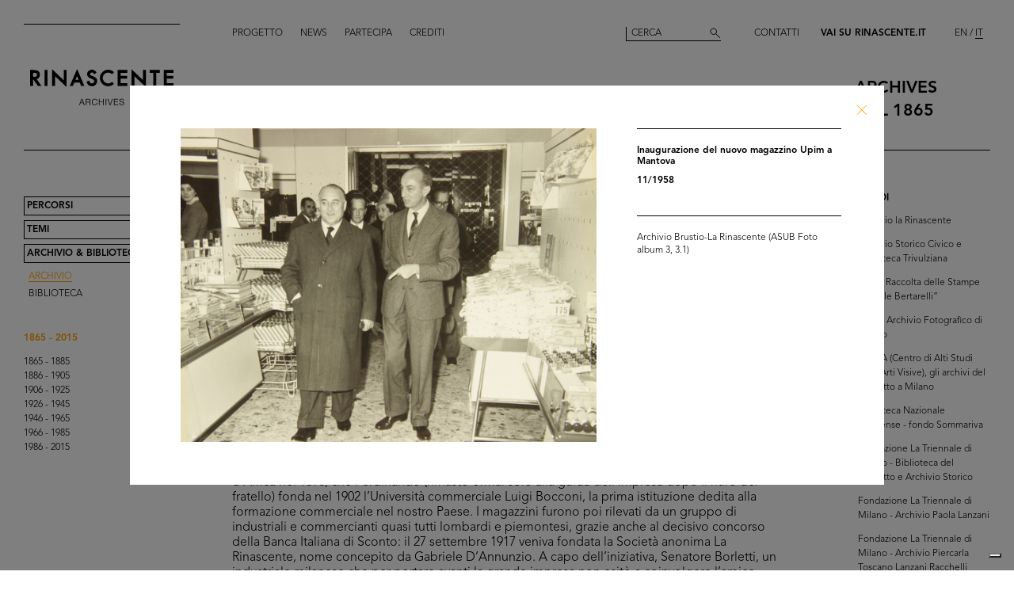

--- FILE ---
content_type: text/html; charset=utf-8
request_url: https://archives.rinascente.it/it/funds/archivio_brustio-la_rinascente?item=1755&page=10
body_size: 12960
content:
<!DOCTYPE html>
<html class="no-js" lang="it" xml:lang="it">
  <head>
    <meta charset="utf-8">
    <!-- Pinch-to-zoom locked to avoid glitches in PDF viewer -->
    <meta name="viewport" content="initial-scale=1,user-scalable=0,maximum-scale=1,width=device-width" />
    <meta http-equiv="x-ua-compatible" content="ie=edge">

    <title>Rinascente Archives</title>
    <meta name="description" content="Archivio Brustio-La Rinascente - Università Commerciale Luigi Bocconi ">

    <meta property="og:url" content="https://archives.rinascente.it/it/funds/archivio_brustio-la_rinascente?item=1755&amp;page=10">
    <meta property="og:type" content="website">
    <meta property="og:title" content="laRinascente Archives">
    <meta property="og:image" content="">

    <meta name="action-cable-url" content="/cable" />

    <link rel="apple-touch-icon" href="">
    <link rel="icon" href="">
    <link rel="stylesheet" href="/assets/application-805f6ab4021b3b935a7164943c85cdac0155640ad3341d2a4b35b162da8f89c9.css" media="all" data-turbo-track="true" />

    <!--
      Check out this issue https://github.com/hotwired/turbo/issues/18
      and the notes in application.coffee to see why we are importing turbo and js-cookie like this here
    -->
    <script type="module">
      import * as Turbo from 'https://unpkg.com/@hotwired/turbo@8.0.12/dist/turbo.es2017-esm.js';
      // window.Turbo = Turbo; -- automatically when importing Turbo
      window.Turbo.config.drive.progressBarDelay = 500;
    </script>
    <script type="module">
      import * as _ from 'https://unpkg.com/js-cookie@3.0.5/dist/js.cookie.min.js';
      // It should define a global variable named "Cookie"
    </script>


    <script type="module">
      import * as Turbo from 'https://unpkg.com/@hotwired/turbo@8.0.12/dist/turbo.es2017-esm.js';
      // window.Turbo = Turbo; -- automatically when importing Turbo
      window.Turbo.config.drive.progressBarDelay = 500
    </script>

    <script src="/assets/application-91fd2b455b79c411f5ce4eb35ec7e5e7325438c6c19575795927e3631db9c378.js" data-turbo-track="true"></script>


    <!-- Iubenda -->
      <script type="text/javascript">
        var _iub = _iub || [];
        _iub.csConfiguration = {"cookiePolicyInOtherWindow":true,"askConsentAtCookiePolicyUpdate":true,"floatingPreferencesButtonDisplay":"bottom-right","lang":"it","perPurposeConsent":true,"siteId":3659536,"cookiePolicyId":84647919,"i18n":{"it":{"banner":{"dynamic":{"body":"Il nostro sito utilizza cookie, compresi cookie analitici e di profilazione, al fine di raccogliere informazioni statistiche e per garantirti un’esperienza su misura. Puoi gestire le tue preferenze o accettare tutti i cookie. Scegliendo \"Continua senza consenso\" in alto a destra rifiuti tutti i cookie opzionali. Per maggiori informazioni consulta la nostra %{cookie_policy_link}."}}}},"cookiePolicyUrl":"https://www.rinascente.it/it/legalarea/cookies_policy", "banner":{ "acceptButtonCaptionColor":"#000000","acceptButtonColor":"#FFFFFF","acceptButtonDisplay":true,"closeButtonDisplay":false,"continueWithoutAcceptingButtonCaptionColor":"#696969","continueWithoutAcceptingButtonColor":"#000000","continueWithoutAcceptingButtonDisplay":true,"customizeButtonColor":"#000000","customizeButtonDisplay":true,"explicitWithdrawal":true,"fontSizeBody":"12px","listPurposes":true,"position":"float-bottom-left","showTitle":false,"acceptButtonCaption":"Accetta tutti","continueWithoutAcceptingButtonCaption":"Continua senza consenso","customizeButtonCaption":"Gestisci cookies" }};
      </script>
    <script type="text/javascript" src="https://cs.iubenda.com/autoblocking/3659536.js"></script>
    <script type="text/javascript" src="//cdn.iubenda.com/cs/iubenda_cs.js" charset="UTF-8" async></script>
  </head>

  <body class="funds show">

    <!-- <div class="wip-popup" data-alert="banner" data-alert-remember="wip">
      <div class="wip-popup-content">
        <strong>Rinascente e la sua storia.</strong><br>
Stiamo ricostruendo la storia di Rinascente attraverso immagini, testi e documenti. Questo portale sarà continuamente arricchito con i materiali che nel corso del tempo reperiremo.
        <div class="wip-popup-message-ok" data-alert="ok">
          entra nel portale
        </div>
      </div>
    </div> -->

    <div style="display: none" class="alert" data-alert="banners-container">
      <!--[if lte IE 9]>
      <div class="alert-message alert-message-browserupgrade" data-alert="banner">
        You are using an <strong>outdated</strong> browser. Please <a href="http://browsehappy.com/">upgrade your browser</a> to improve your experience.
      </div>
      <![endif]-->

      <div class="alert-message" data-alert="banner" data-alert-remember="cookies">
        Questo sito utilizza i cookie tecnici e di terze parti per la raccolta di statistica aggregata. per maggiori informazioni consultate la nostra politica dei cookies. <a target="_blank" href="/cookie_policy/it.pdf">Ulteriori informazioni</a>
        <div class="alert-message-ok" data-alert="ok">
          ok
        </div>
      </div>
    </div>

    <header class="header " role="banner" data-target="header">
  
  <div class="header-divider ">
    <div class="header-divider-inner"></div>
  </div>
  
  <div class="header-logo ">
      <a href="/it"><img src="/assets/static_pages/logo-desktop-cdd30bb983f234282538cfa5907c94a70fc81cd3e113441a03ebc9569bfc8aa2.svg" /></a>
  </div>

  <nav class="header-pages-nav" role="navigation">
    <ul>
      <li><a href="/it/about">Progetto</a></li>
      <li><a href="/it/articles">News</a></li>
      <li><a href="/it/items/new">Partecipa</a></li>
      <li><a href="/it/credits">Crediti</a></li>
    </ul>
  </nav>

  <div class="header-search ">
    <form action="/it/search" accept-charset="UTF-8" method="get">
        <input type="search" name="q[generic]" id="q_generic" value="" placeholder="Cerca" />
        <button name="button" type="submit" class="header-search-button"></button>
</form>    
  </div>
  
  <div class="header-contact">
    <a class="header-contact-link" data-action="open-contact-modal" href="#">Contatti</a>&nbsp;&nbsp;
    <a class="header-contact-link header-contact-link-rinascente" target="_blank" href="https://www.rinascente.it/it/">Vai su Rinascente.it</a>

    <nav class="header-lang-switch " role="navigation">
      <ul>
        <li><a href="/en/funds/archivio_brustio-la_rinascente?item=1755&amp;page=10">EN</a></li>
        <li><a class="active" aria-current="page" href="/it/funds/archivio_brustio-la_rinascente?item=1755&amp;page=10">IT</a></li>
      </ul>
    </nav>

    <div class="header-subtitle">
      archives<br> <!-- 1865 — 2015 -->
      dal 1865
    </div>
  </div>

</header>

<header class="header-mobile">
  <div class="header-mobile-actions">
    <div class="header-mobile-actions-nav-toggle"> 
      <div class="header-mobile-actions-nav-toggle-icon" data-target="mobile-nav-toggle">
        <span>toggle menu</span>
      </div>
    </div>

    <div class="header-mobile-actions-logo">
      <a href="/it"><img src="/assets/static_pages/logo-white-a438f2430a1d7ac29f3fc17daa323e3246ff83308c0b0c8e030cb00b3e6e3b9e.svg" /></a>
      <div class="header-mobile-actions-logo-subtitle">
         <a class="active" aria-current="page" href="/it">archives dal 1865</a>
      </div>
    </div>
  
    <nav class="header-mobile-actions-lang-switch" role="navigation">
      <ul>
        <li><a href="/en/funds/archivio_brustio-la_rinascente?item=1755&amp;page=10">EN</a></li>
        <li><a class="active" aria-current="page" href="/it/funds/archivio_brustio-la_rinascente?item=1755&amp;page=10">IT</a></li>
      </ul>
    </nav>
  </div>
</header>

<nav class="mobile-nav" data-target="mobile-nav">
  <div class="mobile-nav-search">
    <form action="/it/search" accept-charset="UTF-8" method="get">
        <input type="search" name="q[generic]" id="q_generic" value="" placeholder="Cerca" />
        <button name="button" type="submit" class="mobile-nav-search-button"></button>
</form>  </div>
  <nav class="mobile-nav-pages" role="navigation">
    <ul>
      <li><a href="/it/about">Progetto</a></li>
      <li><a href="/it/articles">News</a></li>
      <li><a href="/it/items/new">Partecipa</a></li>
      <li><a href="/it/credits">Crediti</a></li>
      <li><a href="#" data-action="open-contact-modal">Contatti</a></li>
      <li><a target="_blank" href="https://www.rinascente.it/it/">Vai su Rinascente.it</a></li>
    </ul>
  </nav>
</nav>

    <main class="main" role="main" data-target="main">
      
<nav class="site-nav " data-target="main-nav" role="navigation">
  <ul class="site-nav-list">
    <li class="site-nav-list-item"><a href="/it/paths">Percorsi</a>
<ul class="site-nav-sub-list ">
    <li class="site-nav-sub-list-item"><a href="/it/paths/la-rinascente-1865-2017-storia-del-grande-magazzino">la Rinascente 1865-2017: la Storia del Grande Magazzino</a></li>
    <li class="site-nav-sub-list-item"><a href="/it/paths/la-rinascente-prima-della-rinascente">La Rinascente prima della Rinascente</a></li>
      <li class="site-nav-sub-list-item"><a href="#rinascente-ieri-oggi-domani">La Rinascente. Ieri, oggi e domani</a></li>
    <li class="site-nav-sub-list-item"><a href="/it/paths/house-organ">CINQUANT’ANNI  DI STORIA DE LA RINASCENTE NELLE PAGINE DEL SUO HOUSE ORGAN</a></li>
    <li class="site-nav-sub-list-item"><a href="/it/paths/i-manifesti-rinascente">I manifesti Rinascente</a></li>
    <li class="site-nav-sub-list-item"><a href="/it/paths/bozzetto-tra-arte-e-pubblicita">Il bozzetto tra arte e pubblicità</a></li>
    <li class="site-nav-sub-list-item"><a href="/it/paths/gli-anni-d-oro-1954-1957">Gli anni d’Oro 1954-1957</a></li>
    <li class="site-nav-sub-list-item"><a href="/it/paths/il-centro-design-rinascente">Il centro design de la Rinascente</a></li>
    <li class="site-nav-sub-list-item"><a href="/it/paths/graphic-design-and-visual-communication">Grafica e comunicazione visiva lR</a></li>
    <li class="site-nav-sub-list-item"><a href="/it/paths/il-disegno-e-di-moda">Il disegno è di moda</a></li>
    <li class="site-nav-sub-list-item"><a href="/it/paths/150-anni-di-moda-in-rinascente">150 anni di moda in Rinascente</a></li>
    <li class="site-nav-sub-list-item"><a href="/it/paths/le-sfilate-lr">Le sfilate lR</a></li>
    <li class="site-nav-sub-list-item"><a href="/it/paths/grandi-manifestazioni-lr">Grandi manifestazioni lR</a></li>
    <li class="site-nav-sub-list-item"><a href="/it/paths/allestimenti-interni">Allestimenti interni</a></li>
    <li class="site-nav-sub-list-item"><a href="/it/paths/allestimenti-esterni">Allestimenti esterni e di vetrine</a></li>
    <li class="site-nav-sub-list-item"><a href="/it/paths/la-rinascente-e-donna">la Rinascente è donna! </a></li>
    <li class="site-nav-sub-list-item"><a href="/it/paths/le-vendite-speciali-lr">Le vendite speciali lR</a></li>
    <li class="site-nav-sub-list-item"><a href="/it/paths/rinascente-roma-piazza-fiume">la Rinascente Roma Piazza Fiume</a></li>
    <li class="site-nav-sub-list-item"><a href="/it/paths/una-vita-tra-moda-e-design">1931-2021 Una vita tra moda e design</a></li>
</ul>
</li>
    <li class="site-nav-list-item"><a href="/it/themes">Temi</a>
<ul class="site-nav-sub-list ">
  <li class="site-nav-sub-list-item"><a href="/it/themes/all">Tutti</a></li>

      <li class="site-nav-sub-list-item"><a href="/it/themes/persone">Persone</a></li>
      <li class="site-nav-sub-list-item"><a href="/it/themes/luoghi">Luoghi</a></li>
      <li class="site-nav-sub-list-item"><a href="/it/themes/eventi">Eventi</a></li>
      <li class="site-nav-sub-list-item"><a href="/it/themes/fashion">Moda</a></li>
      <li class="site-nav-sub-list-item"><a href="/it/themes/design">Design</a></li>
      <li class="site-nav-sub-list-item"><a href="/it/themes/graphic-design">Comunicazione</a></li>
</ul>
</li>
    <li class="site-nav-list-item"><a class="active" aria-current="page" href="/it/funds">Archivio &amp; Biblioteca</a>
<ul class="site-nav-sub-list is-expanded">
  <li class="site-nav-sub-list-item">
    <a class="active" aria-current="page" href="/it/funds">Archivio</a>
  </li>
  <li class="site-nav-sub-list-item">
    <a href="/it/funds?house_organ=true">Biblioteca</a>
  </li>
</ul>
</li>
  </ul>


    <ul class="site-nav-list site-nav-list-years">
      <li class="themes-nav-item"><a class="active" aria-current="page" href="/it/funds/archivio_brustio-la_rinascente">1865 - 2015</a></li>
        <li class="themes-nav-item">
          <a class="empty_year" href="/it/funds/archivio_brustio-la_rinascente?year_in=1865-1885">1865 - 1885</a>
        </li>
        <li class="themes-nav-item">
          <a class="empty_year" href="/it/funds/archivio_brustio-la_rinascente?year_in=1886-1905">1886 - 1905</a>
        </li>
        <li class="themes-nav-item">
          <a class="empty_year" href="/it/funds/archivio_brustio-la_rinascente?year_in=1906-1925">1906 - 1925</a>
        </li>
        <li class="themes-nav-item">
          <a class="empty_year" href="/it/funds/archivio_brustio-la_rinascente?year_in=1926-1945">1926 - 1945</a>
        </li>
        <li class="themes-nav-item">
          <a href="/it/funds/archivio_brustio-la_rinascente?year_in=1946-1965">1946 - 1965</a>
        </li>
        <li class="themes-nav-item">
          <a class="empty_year" href="/it/funds/archivio_brustio-la_rinascente?year_in=1966-1985">1966 - 1985</a>
        </li>
        <li class="themes-nav-item">
          <a class="empty_year" href="/it/funds/archivio_brustio-la_rinascente?year_in=1986-2015">1986 - 2015</a>
        </li>
    </ul>

</nav>



<section class="funds-items">
  <h1 class="funds-items-title">Archivio Brustio-La Rinascente - Università Commerciale Luigi Bocconi </h1>
  <h2 class="funds-items-intro">L’Archivio Brustio-La Rinascente raccoglie le carte della famiglia Brustio dal 1917 al 1971: la denominazione del fondo è dovuta al fatto che la maggior parte dei documenti si riferisce proprio al grande magazzino, dove i Brustio ricoprirono ruoli importanti, da amministratore delegato a presidente.<br>Il fondo è stato depositato all’Istituto di Storia Economica (ISE) dell’Università commerciale Luigi Bocconi da Cesare Brustio, al fine di porlo a disposizione degli studiosi; dichiarato di notevole interesse storico il 16 giugno 1997, è stato infine donato all’Università Bocconi, nel novembre 2015, ed è attualmente conservato presso la Biblioteca e Archivi Bocconi che ne ha curato il ricondizionamento.<br><br>Il legame storico tra l’Ateneo e la Rinascente risale all’inizio del secolo scorso.<br>Nel 1865 Ferdinando e Luigi Bocconi avevano aperto una bottega in via Santa Radegonda a Milano, i Magazzini Fratelli Bocconi, il primo emporio italiano di abiti confezionati. L’impresa ebbe un grande successo e portò all’apertura di nuove sedi in altre città e al trasferimento in Piazza del Duomo. Già nel 1877 i fratelli affittarono l’Hotel Confortable, che ribattezzato “Aux Villes d’Italie” (poi trasformato in “Alle città d’Italia”), rappresenta la prima sede di un grande magazzino italiano. È per onorare la memoria del primogenito Luigi jr. caduto nella guerra d’Africa nel 1896, che Ferdinando (rimasto ormai solo alla guida dell’impresa dopo il ritiro del fratello) fonda nel 1902 l’Università commerciale Luigi Bocconi, la prima istituzione dedita alla formazione commerciale nel nostro Paese. I magazzini furono poi rilevati da un gruppo di industriali e commercianti quasi tutti lombardi e piemontesi, grazie anche al decisivo concorso della Banca Italiana di Sconto: il 27 settembre 1917 veniva fondata la Società anonima La Rinascente, nome concepito da Gabriele D’Annunzio. A capo dell’iniziativa, Senatore Borletti, un industriale milanese che per portare avanti la grande impresa non esitò a coinvolgere l’amico fraterno, oltre che cognato, Umberto Brustio, il quale sarà presto nominato amministratore delegato. Di qui, la storia di una famiglia che guidò la crescita del grande magazzino, accompagnandolo all’apice del suo successo.<br><br>L’Archivio Brustio-La Rinascente si compone di un repertorio documentale e di una raccolta di materiale fotografico, dei quali si presenta qui una significativa selezione. Le carte comprendono corrispondenza varia, pubblicazioni e verbali d’azienda con bilanci, relazioni e resoconti di viaggi, articoli di giornale.<br>Si conservano poi album fotografici che testimoniano gli eventi significativi de la Rinascente, come la mostra dedicata al Giappone allestita nella sede di Piazza Duomo nel 1956, o il viaggio di lavoro fatto alla fine del 1948 negli Stati Uniti d’America; immagini che si accompagnano a note, disegni e descrizioni dei grandi magazzini visitati in numerose città. E ancora, fotografie di incontri, riunioni e assemblee, inaugurazioni e manifestazioni ufficiali di vario tipo; fra queste, gli scatti che ritraggono la bandiera fatta realizzare negli anni Cinquanta sul modello della bandiera americana per celebrare il numero delle filiali aperte.<br><br>© Archivio Archivio Brustio-La Rinascente, tutti i diritti riservati.</h2>

      <ul class="funds-items-categories">
        <li class="funds-items-categories-item is-active"><a href="/it/funds/archivio_brustio-la_rinascente?page=10">Tutti i contenuti</a></a></li>

              <li class="funds-items-categories-item "><a href="/it/funds/archivio_brustio-la_rinascente?category_scope=35&amp;page=10">Foto Album</a></li>
              <li class="funds-items-categories-item "><a href="/it/funds/archivio_brustio-la_rinascente?category_scope=36&amp;page=10">Repertorio documentale</a></li>
      </ul>

    <div class="funds-item">
  <a href="/it/funds/archivio_brustio-la_rinascente?item=1747&amp;page=10">
      <div class="funds-item-image" data-target="funds-item-image" title="Saluto al Presidente Umberto Brustio, al Circolo" style="background-image: url('https://rinascente-archives-production.s3.eu-south-1.amazonaws.com/items/images/7f039d4a5c5b8182a797d06904e4e058742807a5/small.jpg?X-Amz-Algorithm=AWS4-HMAC-SHA256&amp;X-Amz-Credential=AKIAZY4W7JWWYOSA6ANZ%2F20260121%2Feu-south-1%2Fs3%2Faws4_request&amp;X-Amz-Date=20260121T111534Z&amp;X-Amz-Expires=600&amp;X-Amz-SignedHeaders=host&amp;X-Amz-Signature=a2cfea7431966a1ed7bce2af626454f05652a748acd2b81bacc847f2b0b824c9')"></div>
</a>  <section class="funds-item-content">
    <div class="funds-item-content-body">
      <h3 class="funds-item-content-body-title">
        <a href="/it/funds/archivio_brustio-la_rinascente?item=1747&amp;page=10">


                <!-- Author must be shown before than name -->
                    <p class="item-modal-author">
                      
                    </p>
                Saluto al Presidente Umberto Brustio, al Circolo

            <br>
            12/5/1957<br>
            </h3>
</a>        <p class="funds-item-content-body-description">
          
        </p>
        </div>

    <aside class="funds-item-content-aside">
      <div class="funds-item-content-aside-info">
            <!--<p>Milano</p>-->
            <!--<p>Archivio Brustio-La Rinascente - Università Commerciale Luigi Bocconi </p>-->
        <!-- shared info -->
        <p>Archivio Brustio-La Rinascente (ASUB Foto album 3, 3.1)</p>
      </div>


      <span class="funds-item-content-aside-readmore"><a class="read-more" href="/it/funds/archivio_brustio-la_rinascente?item=1747&amp;page=10">Ingrandisci</a></span>
    </aside>
  </section>
</div>

    <div class="funds-item">
  <a href="/it/funds/archivio_brustio-la_rinascente?item=2548&amp;page=10">
      <div class="funds-item-image" data-target="funds-item-image" title="Saluto al Presidente Umberto Brustio, al Circolo" style="background-image: url('https://rinascente-archives-production.s3.eu-south-1.amazonaws.com/items/images/5ba8ab9e0593d98135dbfd7917b46b076b063211/small.jpg?X-Amz-Algorithm=AWS4-HMAC-SHA256&amp;X-Amz-Credential=AKIAZY4W7JWWYOSA6ANZ%2F20260121%2Feu-south-1%2Fs3%2Faws4_request&amp;X-Amz-Date=20260121T111534Z&amp;X-Amz-Expires=600&amp;X-Amz-SignedHeaders=host&amp;X-Amz-Signature=e4d913ba14b672e23decb1b32101a2504c59fe79d390998dfd87d37b61487c58')"></div>
</a>  <section class="funds-item-content">
    <div class="funds-item-content-body">
      <h3 class="funds-item-content-body-title">
        <a href="/it/funds/archivio_brustio-la_rinascente?item=2548&amp;page=10">


                <!-- Author must be shown before than name -->
                    <p class="item-modal-author">
                      
                    </p>
                Saluto al Presidente Umberto Brustio, al Circolo

            <br>
            12/5/1957<br>
            </h3>
</a>        <p class="funds-item-content-body-description">
          
        </p>
        </div>

    <aside class="funds-item-content-aside">
      <div class="funds-item-content-aside-info">
            <!--<p>Milano</p>-->
            <!--<p>Archivio Brustio-La Rinascente - Università Commerciale Luigi Bocconi </p>-->
        <!-- shared info -->
        <p>Archivio Brustio-La Rinascente (ASUB Foto album 3, 3.1)</p>
      </div>


      <span class="funds-item-content-aside-readmore"><a class="read-more" href="/it/funds/archivio_brustio-la_rinascente?item=2548&amp;page=10">Ingrandisci</a></span>
    </aside>
  </section>
</div>

    <div class="funds-item">
  <a href="/it/funds/archivio_brustio-la_rinascente?item=2549&amp;page=10">
      <div class="funds-item-image" data-target="funds-item-image" title="Incontro al Circolo, saluto al Presidente Umberto Brustio" style="background-image: url('https://rinascente-archives-production.s3.eu-south-1.amazonaws.com/items/images/ea1afddc3f766969ecc8df4e159fd389092354e6/small.jpg?X-Amz-Algorithm=AWS4-HMAC-SHA256&amp;X-Amz-Credential=AKIAZY4W7JWWYOSA6ANZ%2F20260121%2Feu-south-1%2Fs3%2Faws4_request&amp;X-Amz-Date=20260121T111534Z&amp;X-Amz-Expires=600&amp;X-Amz-SignedHeaders=host&amp;X-Amz-Signature=fc579aad29995dea247e9fbb21454a635424ff62045b4fdaf1c8a61660620aaf')"></div>
</a>  <section class="funds-item-content">
    <div class="funds-item-content-body">
      <h3 class="funds-item-content-body-title">
        <a href="/it/funds/archivio_brustio-la_rinascente?item=2549&amp;page=10">


                <!-- Author must be shown before than name -->
                    <p class="item-modal-author">
                      
                    </p>
                Incontro al Circolo, saluto al Presidente Umberto Brustio

            <br>
            12/5/1957<br>
            </h3>
</a>        <p class="funds-item-content-body-description">
          
        </p>
        </div>

    <aside class="funds-item-content-aside">
      <div class="funds-item-content-aside-info">
            <!--<p>Milano</p>-->
            <!--<p>Archivio Brustio-La Rinascente - Università Commerciale Luigi Bocconi </p>-->
        <!-- shared info -->
        <p>Archivio Brustio-La Rinascente (ASUB Foto album 3, 3.1)</p>
      </div>


      <span class="funds-item-content-aside-readmore"><a class="read-more" href="/it/funds/archivio_brustio-la_rinascente?item=2549&amp;page=10">Ingrandisci</a></span>
    </aside>
  </section>
</div>

    <div class="funds-item">
  <a href="/it/funds/archivio_brustio-la_rinascente?item=1749&amp;page=10">
      <div class="funds-item-image" data-target="funds-item-image" title="Saluto al Presidente Umberto Brustio, al Circolo" style="background-image: url('https://rinascente-archives-production.s3.eu-south-1.amazonaws.com/items/images/5e7a2679a286f974e93fdec7dcdd5f3859c86037/small.jpg?X-Amz-Algorithm=AWS4-HMAC-SHA256&amp;X-Amz-Credential=AKIAZY4W7JWWYOSA6ANZ%2F20260121%2Feu-south-1%2Fs3%2Faws4_request&amp;X-Amz-Date=20260121T111534Z&amp;X-Amz-Expires=600&amp;X-Amz-SignedHeaders=host&amp;X-Amz-Signature=bb21b87f5f171754ea386034b033b2386cb4ce3e478de91a2a232b488566802a')"></div>
</a>  <section class="funds-item-content">
    <div class="funds-item-content-body">
      <h3 class="funds-item-content-body-title">
        <a href="/it/funds/archivio_brustio-la_rinascente?item=1749&amp;page=10">


                <!-- Author must be shown before than name -->
                    <p class="item-modal-author">
                      
                    </p>
                Saluto al Presidente Umberto Brustio, al Circolo

            <br>
            12/5/1957<br>
            </h3>
</a>        <p class="funds-item-content-body-description">
          
        </p>
        </div>

    <aside class="funds-item-content-aside">
      <div class="funds-item-content-aside-info">
            <!--<p>Milano</p>-->
            <!--<p>Archivio Brustio-La Rinascente - Università Commerciale Luigi Bocconi </p>-->
        <!-- shared info -->
        <p>Archivio Brustio-La Rinascente (ASUB Foto album 3, 3.1)</p>
      </div>


      <span class="funds-item-content-aside-readmore"><a class="read-more" href="/it/funds/archivio_brustio-la_rinascente?item=1749&amp;page=10">Ingrandisci</a></span>
    </aside>
  </section>
</div>

    <div class="funds-item">
  <a href="/it/funds/archivio_brustio-la_rinascente?item=1748&amp;page=10">
      <div class="funds-item-image" data-target="funds-item-image" title="Saluto al Presidente Umberto Brustio, al Circolo" style="background-image: url('https://rinascente-archives-production.s3.eu-south-1.amazonaws.com/items/images/4df30166274dbdc0dfe457bbb5db353d8b43b2a4/small.jpg?X-Amz-Algorithm=AWS4-HMAC-SHA256&amp;X-Amz-Credential=AKIAZY4W7JWWYOSA6ANZ%2F20260121%2Feu-south-1%2Fs3%2Faws4_request&amp;X-Amz-Date=20260121T111534Z&amp;X-Amz-Expires=600&amp;X-Amz-SignedHeaders=host&amp;X-Amz-Signature=cf7fb2ca9fc1a0a0fd9b0d8bb4ca62959501d3a049e5dece41c29ae30e0f34f8')"></div>
</a>  <section class="funds-item-content">
    <div class="funds-item-content-body">
      <h3 class="funds-item-content-body-title">
        <a href="/it/funds/archivio_brustio-la_rinascente?item=1748&amp;page=10">


                <!-- Author must be shown before than name -->
                    <p class="item-modal-author">
                      
                    </p>
                Saluto al Presidente Umberto Brustio, al Circolo

            <br>
            12/5/1957<br>
            </h3>
</a>        <p class="funds-item-content-body-description">
          
        </p>
        </div>

    <aside class="funds-item-content-aside">
      <div class="funds-item-content-aside-info">
            <!--<p>Milano</p>-->
            <!--<p>Archivio Brustio-La Rinascente - Università Commerciale Luigi Bocconi </p>-->
        <!-- shared info -->
        <p>Archivio Brustio-La Rinascente (ASUB Foto album 3, 3.1)</p>
      </div>


      <span class="funds-item-content-aside-readmore"><a class="read-more" href="/it/funds/archivio_brustio-la_rinascente?item=1748&amp;page=10">Ingrandisci</a></span>
    </aside>
  </section>
</div>

    <div class="funds-item">
  <a href="/it/funds/archivio_brustio-la_rinascente?item=2550&amp;page=10">
      <div class="funds-item-image" data-target="funds-item-image" title="Incontro al Circolo, saluto al Presidente Umberto Brustio" style="background-image: url('https://rinascente-archives-production.s3.eu-south-1.amazonaws.com/items/images/4e576bc8c511546c68b1e5bebf1ceb3186525851/small.jpg?X-Amz-Algorithm=AWS4-HMAC-SHA256&amp;X-Amz-Credential=AKIAZY4W7JWWYOSA6ANZ%2F20260121%2Feu-south-1%2Fs3%2Faws4_request&amp;X-Amz-Date=20260121T111534Z&amp;X-Amz-Expires=600&amp;X-Amz-SignedHeaders=host&amp;X-Amz-Signature=5af15016e8fcc32f026b5b34a2d9a9c4a5a3cb5c0e63f6777729f2ea0e5b37b1')"></div>
</a>  <section class="funds-item-content">
    <div class="funds-item-content-body">
      <h3 class="funds-item-content-body-title">
        <a href="/it/funds/archivio_brustio-la_rinascente?item=2550&amp;page=10">


                <!-- Author must be shown before than name -->
                    <p class="item-modal-author">
                      
                    </p>
                Incontro al Circolo, saluto al Presidente Umberto Brustio

            <br>
            12/5/1957<br>
            </h3>
</a>        <p class="funds-item-content-body-description">
          
        </p>
        </div>

    <aside class="funds-item-content-aside">
      <div class="funds-item-content-aside-info">
            <!--<p>Milano</p>-->
            <!--<p>Archivio Brustio-La Rinascente - Università Commerciale Luigi Bocconi </p>-->
        <!-- shared info -->
        <p>Archivio Brustio-La Rinascente (ASUB Foto album 3, 3.1)</p>
      </div>


      <span class="funds-item-content-aside-readmore"><a class="read-more" href="/it/funds/archivio_brustio-la_rinascente?item=2550&amp;page=10">Ingrandisci</a></span>
    </aside>
  </section>
</div>

    <div class="funds-item">
  <a href="/it/funds/archivio_brustio-la_rinascente?item=2551&amp;page=10">
      <div class="funds-item-image" data-target="funds-item-image" title="Incontro al Circolo, saluto al Presidente Umberto Brustio" style="background-image: url('https://rinascente-archives-production.s3.eu-south-1.amazonaws.com/items/images/5cca27c812f63b72db996a1d448416babf78705e/small.jpg?X-Amz-Algorithm=AWS4-HMAC-SHA256&amp;X-Amz-Credential=AKIAZY4W7JWWYOSA6ANZ%2F20260121%2Feu-south-1%2Fs3%2Faws4_request&amp;X-Amz-Date=20260121T111534Z&amp;X-Amz-Expires=600&amp;X-Amz-SignedHeaders=host&amp;X-Amz-Signature=fb452d2e34be7707699b2f3ea2b043115c9bc08d82699f1cbe05f97cfdba6c4a')"></div>
</a>  <section class="funds-item-content">
    <div class="funds-item-content-body">
      <h3 class="funds-item-content-body-title">
        <a href="/it/funds/archivio_brustio-la_rinascente?item=2551&amp;page=10">


                <!-- Author must be shown before than name -->
                    <p class="item-modal-author">
                      
                    </p>
                Incontro al Circolo, saluto al Presidente Umberto Brustio

            <br>
            12/5/1957<br>
            </h3>
</a>        <p class="funds-item-content-body-description">
          
        </p>
        </div>

    <aside class="funds-item-content-aside">
      <div class="funds-item-content-aside-info">
            <!--<p>Milano</p>-->
            <!--<p>Archivio Brustio-La Rinascente - Università Commerciale Luigi Bocconi </p>-->
        <!-- shared info -->
        <p>Archivio Brustio-La Rinascente (ASUB Foto album 4, 4.2)</p>
      </div>


      <span class="funds-item-content-aside-readmore"><a class="read-more" href="/it/funds/archivio_brustio-la_rinascente?item=2551&amp;page=10">Ingrandisci</a></span>
    </aside>
  </section>
</div>

    <div class="funds-item">
  <a href="/it/funds/archivio_brustio-la_rinascente?item=2552&amp;page=10">
      <div class="funds-item-image" data-target="funds-item-image" title="Incontro al Circolo, saluto al Presidente Umberto Brustio" style="background-image: url('https://rinascente-archives-production.s3.eu-south-1.amazonaws.com/items/images/2a00ae4a347e03e9364ce565f9b1374bff8620d2/small.jpg?X-Amz-Algorithm=AWS4-HMAC-SHA256&amp;X-Amz-Credential=AKIAZY4W7JWWYOSA6ANZ%2F20260121%2Feu-south-1%2Fs3%2Faws4_request&amp;X-Amz-Date=20260121T111534Z&amp;X-Amz-Expires=600&amp;X-Amz-SignedHeaders=host&amp;X-Amz-Signature=fda1e71a61d59a989d2162af3ec9592350295c2aec6fa36b16adf64b268f85c0')"></div>
</a>  <section class="funds-item-content">
    <div class="funds-item-content-body">
      <h3 class="funds-item-content-body-title">
        <a href="/it/funds/archivio_brustio-la_rinascente?item=2552&amp;page=10">


                <!-- Author must be shown before than name -->
                    <p class="item-modal-author">
                      
                    </p>
                Incontro al Circolo, saluto al Presidente Umberto Brustio

            <br>
            12/5/1957<br>
            </h3>
</a>        <p class="funds-item-content-body-description">
          
        </p>
        </div>

    <aside class="funds-item-content-aside">
      <div class="funds-item-content-aside-info">
            <!--<p>Milano</p>-->
            <!--<p>Archivio Brustio-La Rinascente - Università Commerciale Luigi Bocconi </p>-->
        <!-- shared info -->
        <p>Archivio Brustio-La Rinascente (ASUB Foto album 4, 4.2)</p>
      </div>


      <span class="funds-item-content-aside-readmore"><a class="read-more" href="/it/funds/archivio_brustio-la_rinascente?item=2552&amp;page=10">Ingrandisci</a></span>
    </aside>
  </section>
</div>

    <div class="funds-item">
  <a href="/it/funds/archivio_brustio-la_rinascente?item=2720&amp;page=10">
      <div class="funds-item-image" data-target="funds-item-image" title="[Comunicazione ai Dirigenti e a tutto il Personale dell&#39;Azienda della nomina del Sig. Cesare Brustio a Vice Presidente della Società]" style="background-image: url('https://rinascente-archives-production.s3.eu-south-1.amazonaws.com/items/images/828e9f63197d45eadd1adc47ed28b0b8b5754c6d/small.jpg?X-Amz-Algorithm=AWS4-HMAC-SHA256&amp;X-Amz-Credential=AKIAZY4W7JWWYOSA6ANZ%2F20260121%2Feu-south-1%2Fs3%2Faws4_request&amp;X-Amz-Date=20260121T111534Z&amp;X-Amz-Expires=600&amp;X-Amz-SignedHeaders=host&amp;X-Amz-Signature=e87719b2b727c673860ea568aed83f4b52a48e293a6b0faeaab3b2234c1e4b73')"></div>
</a>  <section class="funds-item-content">
    <div class="funds-item-content-body">
      <h3 class="funds-item-content-body-title">
        <a href="/it/funds/archivio_brustio-la_rinascente?item=2720&amp;page=10">


                <!-- Name must be shown before than author -->
                <p class="item-modal-author">
                  [Comunicazione ai Dirigenti e a tutto il Personale dell'Azienda della nomina del Sig. Cesare Brustio a Vice President...
                </p>
                    Presidente Dott. Aldo Borletti


            <br>
            14/5/1957<br>
            </h3>
</a>        <p class="funds-item-content-body-description">
          Lettera dattiloscritta
        </p>
        </div>

    <aside class="funds-item-content-aside">
      <div class="funds-item-content-aside-info">
            <!--<p>Milano</p>-->
            <!--<p>Archivio Brustio-La Rinascente - Università Commerciale Luigi Bocconi </p>-->
        <!-- shared info -->
        <p>Archivio Brustio-La Rinascente [ASUB Faldone 4, fasc. IX, doc. 11.32]</p>
      </div>

        <p>Sfoglia PDF</p>

      <span class="funds-item-content-aside-readmore"><a class="read-more" href="/it/funds/archivio_brustio-la_rinascente?item=2720&amp;page=10">Ingrandisci</a></span>
    </aside>
  </section>
</div>

    <div class="funds-item">
  <a href="/it/funds/archivio_brustio-la_rinascente?item=2792&amp;page=10">
      <div class="funds-item-image" data-target="funds-item-image" title="La Rinascente, in &#39;The Financial Times&#39;" style="background-image: url('https://rinascente-archives-production.s3.eu-south-1.amazonaws.com/items/images/3d6cfa17184eb5df49e76fd1b41fd92fd33d0c11/small.jpg?X-Amz-Algorithm=AWS4-HMAC-SHA256&amp;X-Amz-Credential=AKIAZY4W7JWWYOSA6ANZ%2F20260121%2Feu-south-1%2Fs3%2Faws4_request&amp;X-Amz-Date=20260121T111534Z&amp;X-Amz-Expires=600&amp;X-Amz-SignedHeaders=host&amp;X-Amz-Signature=d99660350957fe14ef05bc3d8202b45dce6b28414b16fbcabf0f87e6d1748374')"></div>
</a>  <section class="funds-item-content">
    <div class="funds-item-content-body">
      <h3 class="funds-item-content-body-title">
        <a href="/it/funds/archivio_brustio-la_rinascente?item=2792&amp;page=10">


                <!-- Author must be shown before than name -->
                    <p class="item-modal-author">
                      
                    </p>
                La Rinascente, in "The Financial Times"

            <br>
            30/5/1957<br>
            </h3>
</a>        <p class="funds-item-content-body-description">
          Articolo di giornale
        </p>
        </div>

    <aside class="funds-item-content-aside">
      <div class="funds-item-content-aside-info">
            <!--<p></p>-->
            <!--<p>Archivio Brustio-La Rinascente - Università Commerciale Luigi Bocconi </p>-->
        <!-- shared info -->
        <p>Archivio Brustio-La Rinascente [ASUB Faldone 8, fasc. XV, doc. 6]</p>
      </div>

        <p>Sfoglia PDF</p>

      <span class="funds-item-content-aside-readmore"><a class="read-more" href="/it/funds/archivio_brustio-la_rinascente?item=2792&amp;page=10">Ingrandisci</a></span>
    </aside>
  </section>
</div>

    <div class="funds-item">
  <a href="/it/funds/archivio_brustio-la_rinascente?item=1718&amp;page=10">
      <div class="funds-item-image" data-target="funds-item-image" title="Viaggio in Germania" style="background-image: url('https://rinascente-archives-production.s3.eu-south-1.amazonaws.com/items/images/1d2b0c963d99b552bd45044c083256b7fa082197/small.jpg?X-Amz-Algorithm=AWS4-HMAC-SHA256&amp;X-Amz-Credential=AKIAZY4W7JWWYOSA6ANZ%2F20260121%2Feu-south-1%2Fs3%2Faws4_request&amp;X-Amz-Date=20260121T111534Z&amp;X-Amz-Expires=600&amp;X-Amz-SignedHeaders=host&amp;X-Amz-Signature=bf88a59b917154851756b12b290420dbe517ee52e24cbe205affc8a62233b251')"></div>
</a>  <section class="funds-item-content">
    <div class="funds-item-content-body">
      <h3 class="funds-item-content-body-title">
        <a href="/it/funds/archivio_brustio-la_rinascente?item=1718&amp;page=10">


                <!-- Author must be shown before than name -->
                    <p class="item-modal-author">
                      
                    </p>
                Viaggio in Germania

            <br>
            6/1957<br>
            </h3>
</a>        <p class="funds-item-content-body-description">
          
        </p>
        </div>

    <aside class="funds-item-content-aside">
      <div class="funds-item-content-aside-info">
            <!--<p></p>-->
            <!--<p>Archivio Brustio-La Rinascente - Università Commerciale Luigi Bocconi </p>-->
        <!-- shared info -->
        <p>Archivio Brustio-La Rinascente (ASUB Foto album 2, 2.3)</p>
      </div>


      <span class="funds-item-content-aside-readmore"><a class="read-more" href="/it/funds/archivio_brustio-la_rinascente?item=1718&amp;page=10">Ingrandisci</a></span>
    </aside>
  </section>
</div>

    <div class="funds-item">
  <a href="/it/funds/archivio_brustio-la_rinascente?item=1719&amp;page=10">
      <div class="funds-item-image" data-target="funds-item-image" title="Viaggio in Germania" style="background-image: url('https://rinascente-archives-production.s3.eu-south-1.amazonaws.com/items/images/e2c059320ee9210d5be7124fde9af28e62ae488b/small.jpg?X-Amz-Algorithm=AWS4-HMAC-SHA256&amp;X-Amz-Credential=AKIAZY4W7JWWYOSA6ANZ%2F20260121%2Feu-south-1%2Fs3%2Faws4_request&amp;X-Amz-Date=20260121T111534Z&amp;X-Amz-Expires=600&amp;X-Amz-SignedHeaders=host&amp;X-Amz-Signature=7ecdd5e8ba4fac1a1018475f36f9fa556280ce9573afefc02e06f09319951233')"></div>
</a>  <section class="funds-item-content">
    <div class="funds-item-content-body">
      <h3 class="funds-item-content-body-title">
        <a href="/it/funds/archivio_brustio-la_rinascente?item=1719&amp;page=10">


                <!-- Author must be shown before than name -->
                    <p class="item-modal-author">
                      
                    </p>
                Viaggio in Germania

            <br>
            6/1957<br>
            </h3>
</a>        <p class="funds-item-content-body-description">
          
        </p>
        </div>

    <aside class="funds-item-content-aside">
      <div class="funds-item-content-aside-info">
            <!--<p></p>-->
            <!--<p>Archivio Brustio-La Rinascente - Università Commerciale Luigi Bocconi </p>-->
        <!-- shared info -->
        <p>Archivio Brustio-La Rinascente (ASUB Foto album 2, 2.3)</p>
      </div>


      <span class="funds-item-content-aside-readmore"><a class="read-more" href="/it/funds/archivio_brustio-la_rinascente?item=1719&amp;page=10">Ingrandisci</a></span>
    </aside>
  </section>
</div>

    <div class="funds-item">
  <a href="/it/funds/archivio_brustio-la_rinascente?item=1720&amp;page=10">
      <div class="funds-item-image" data-target="funds-item-image" title="Assemblea del Gruppo Intercontinentale dei Grandi Magazzini" style="background-image: url('https://rinascente-archives-production.s3.eu-south-1.amazonaws.com/items/images/ddf425a60ba120bcfef5b6d511103004d0c75314/small.jpg?X-Amz-Algorithm=AWS4-HMAC-SHA256&amp;X-Amz-Credential=AKIAZY4W7JWWYOSA6ANZ%2F20260121%2Feu-south-1%2Fs3%2Faws4_request&amp;X-Amz-Date=20260121T111534Z&amp;X-Amz-Expires=600&amp;X-Amz-SignedHeaders=host&amp;X-Amz-Signature=e190dc61964c46c15d55cab338608d6114222543f222e46530ada40f5d73337f')"></div>
</a>  <section class="funds-item-content">
    <div class="funds-item-content-body">
      <h3 class="funds-item-content-body-title">
        <a href="/it/funds/archivio_brustio-la_rinascente?item=1720&amp;page=10">


                <!-- Author must be shown before than name -->
                    <p class="item-modal-author">
                      
                    </p>
                Assemblea del Gruppo Intercontinentale dei Grandi Magazzini

            <br>
            6/1957<br>
            </h3>
</a>        <p class="funds-item-content-body-description">
          
        </p>
        </div>

    <aside class="funds-item-content-aside">
      <div class="funds-item-content-aside-info">
            <!--<p>Copenaghen</p>-->
            <!--<p>Archivio Brustio-La Rinascente - Università Commerciale Luigi Bocconi </p>-->
        <!-- shared info -->
        <p>Archivio Brustio-La Rinascente (ASUB Foto album 2, 2.3)</p>
      </div>


      <span class="funds-item-content-aside-readmore"><a class="read-more" href="/it/funds/archivio_brustio-la_rinascente?item=1720&amp;page=10">Ingrandisci</a></span>
    </aside>
  </section>
</div>

    <div class="funds-item">
  <a href="/it/funds/archivio_brustio-la_rinascente?item=1721&amp;page=10">
      <div class="funds-item-image" data-target="funds-item-image" title="Assemblea del Gruppo Intercontinentale dei Grandi Magazzini" style="background-image: url('https://rinascente-archives-production.s3.eu-south-1.amazonaws.com/items/images/3cd34cd3194eb673f7ba903e6f9fbb8438866f8f/small.jpg?X-Amz-Algorithm=AWS4-HMAC-SHA256&amp;X-Amz-Credential=AKIAZY4W7JWWYOSA6ANZ%2F20260121%2Feu-south-1%2Fs3%2Faws4_request&amp;X-Amz-Date=20260121T111534Z&amp;X-Amz-Expires=600&amp;X-Amz-SignedHeaders=host&amp;X-Amz-Signature=eb9124280af89cc2df13c3503385cd1a684f8a70a800b3fccbef942a7a7f20cd')"></div>
</a>  <section class="funds-item-content">
    <div class="funds-item-content-body">
      <h3 class="funds-item-content-body-title">
        <a href="/it/funds/archivio_brustio-la_rinascente?item=1721&amp;page=10">


                <!-- Author must be shown before than name -->
                    <p class="item-modal-author">
                      
                    </p>
                Assemblea del Gruppo Intercontinentale dei Grandi Magazzini

            <br>
            6/1957<br>
            </h3>
</a>        <p class="funds-item-content-body-description">
          
        </p>
        </div>

    <aside class="funds-item-content-aside">
      <div class="funds-item-content-aside-info">
            <!--<p>Copenaghen</p>-->
            <!--<p>Archivio Brustio-La Rinascente - Università Commerciale Luigi Bocconi </p>-->
        <!-- shared info -->
        <p>Archivio Brustio-La Rinascente (ASUB Foto album 2, 2.3)</p>
      </div>


      <span class="funds-item-content-aside-readmore"><a class="read-more" href="/it/funds/archivio_brustio-la_rinascente?item=1721&amp;page=10">Ingrandisci</a></span>
    </aside>
  </section>
</div>

    <div class="funds-item">
  <a href="/it/funds/archivio_brustio-la_rinascente?item=1750&amp;page=10">
      <div class="funds-item-image" data-target="funds-item-image" title="Visita di Monsignor Montini" style="background-image: url('https://rinascente-archives-production.s3.eu-south-1.amazonaws.com/items/images/87fcafd19377380f9c6342f5a46e9c61b92f7d00/small.jpg?X-Amz-Algorithm=AWS4-HMAC-SHA256&amp;X-Amz-Credential=AKIAZY4W7JWWYOSA6ANZ%2F20260121%2Feu-south-1%2Fs3%2Faws4_request&amp;X-Amz-Date=20260121T111534Z&amp;X-Amz-Expires=600&amp;X-Amz-SignedHeaders=host&amp;X-Amz-Signature=8092d1c189a3f4bbe1f139c235d3bcc9ababfdaf7ecb7fd0e8aa7f09db856458')"></div>
</a>  <section class="funds-item-content">
    <div class="funds-item-content-body">
      <h3 class="funds-item-content-body-title">
        <a href="/it/funds/archivio_brustio-la_rinascente?item=1750&amp;page=10">


                <!-- Author must be shown before than name -->
                    <p class="item-modal-author">
                      
                    </p>
                Visita di Monsignor Montini

            <br>
            13/11/1957<br>
            </h3>
</a>        <p class="funds-item-content-body-description">
          
        </p>
        </div>

    <aside class="funds-item-content-aside">
      <div class="funds-item-content-aside-info">
            <!--<p></p>-->
            <!--<p>Archivio Brustio-La Rinascente - Università Commerciale Luigi Bocconi </p>-->
        <!-- shared info -->
        <p>Archivio Brustio-La Rinascente (ASUB Foto album 3, 3.1)</p>
      </div>


      <span class="funds-item-content-aside-readmore"><a class="read-more" href="/it/funds/archivio_brustio-la_rinascente?item=1750&amp;page=10">Ingrandisci</a></span>
    </aside>
  </section>
</div>

    <div class="funds-item">
  <a href="/it/funds/archivio_brustio-la_rinascente?item=2728&amp;page=10">
      <div class="funds-item-image" data-target="funds-item-image" title="Verbale della Direzione del Sindacato Rinascente e Gentlemen&#39;s agreement" style="background-image: url('https://rinascente-archives-production.s3.eu-south-1.amazonaws.com/items/images/b7bee278d32dfcec0adc7519a3babca709abec72/small.jpg?X-Amz-Algorithm=AWS4-HMAC-SHA256&amp;X-Amz-Credential=AKIAZY4W7JWWYOSA6ANZ%2F20260121%2Feu-south-1%2Fs3%2Faws4_request&amp;X-Amz-Date=20260121T111534Z&amp;X-Amz-Expires=600&amp;X-Amz-SignedHeaders=host&amp;X-Amz-Signature=d07f9ae15512f48eb88568a2f9640e0f661c1e85f7d3d648e053d810a87bb20b')"></div>
</a>  <section class="funds-item-content">
    <div class="funds-item-content-body">
      <h3 class="funds-item-content-body-title">
        <a href="/it/funds/archivio_brustio-la_rinascente?item=2728&amp;page=10">


                <!-- Author must be shown before than name -->
                    <p class="item-modal-author">
                      
                    </p>
                Verbale della Direzione del Sindacato Rinascente e Gentlemen's agreement

            <br>
            2/12/1957<br>
            </h3>
</a>        <p class="funds-item-content-body-description">
          Copia per l'Egr. Signor Richner<br>[Dattiloscritto]
        </p>
        </div>

    <aside class="funds-item-content-aside">
      <div class="funds-item-content-aside-info">
            <!--<p>Milano</p>-->
            <!--<p>Archivio Brustio-La Rinascente - Università Commerciale Luigi Bocconi </p>-->
        <!-- shared info -->
        <p>Archivio Brustio-La Rinascente [ASUB Faldone 4, fasc. XI, doc. 10]</p>
      </div>

        <p>Sfoglia PDF</p>

      <span class="funds-item-content-aside-readmore"><a class="read-more" href="/it/funds/archivio_brustio-la_rinascente?item=2728&amp;page=10">Ingrandisci</a></span>
    </aside>
  </section>
</div>

    <div class="funds-item">
  <a href="/it/funds/archivio_brustio-la_rinascente?item=2729&amp;page=10">
      <div class="funds-item-image" data-target="funds-item-image" title="Verbale della Direzione del Sindacato Rinascente e Gentlemen&#39;s agreement" style="background-image: url('https://rinascente-archives-production.s3.eu-south-1.amazonaws.com/items/images/435e1bdc91d7bf17567b294b5265bb5b745b178e/small.jpg?X-Amz-Algorithm=AWS4-HMAC-SHA256&amp;X-Amz-Credential=AKIAZY4W7JWWYOSA6ANZ%2F20260121%2Feu-south-1%2Fs3%2Faws4_request&amp;X-Amz-Date=20260121T111534Z&amp;X-Amz-Expires=600&amp;X-Amz-SignedHeaders=host&amp;X-Amz-Signature=cfb92305f489f5ed9eb37d45d47dc6588609d01451832c08e9e252738aaac4f6')"></div>
</a>  <section class="funds-item-content">
    <div class="funds-item-content-body">
      <h3 class="funds-item-content-body-title">
        <a href="/it/funds/archivio_brustio-la_rinascente?item=2729&amp;page=10">


                <!-- Author must be shown before than name -->
                    <p class="item-modal-author">
                      
                    </p>
                Verbale della Direzione del Sindacato Rinascente e Gentlemen's agreement

            <br>
            2/12/1957<br>
            </h3>
</a>        <p class="funds-item-content-body-description">
          Copia per la Direzione del Sindacato<br>[Dattiloscritto]
        </p>
        </div>

    <aside class="funds-item-content-aside">
      <div class="funds-item-content-aside-info">
            <!--<p>Milano</p>-->
            <!--<p>Archivio Brustio-La Rinascente - Università Commerciale Luigi Bocconi </p>-->
        <!-- shared info -->
        <p>Archivio Brustio-La Rinascente [ASUB Faldone 4, fasc. XI, doc. 11]</p>
      </div>

        <p>Sfoglia PDF</p>

      <span class="funds-item-content-aside-readmore"><a class="read-more" href="/it/funds/archivio_brustio-la_rinascente?item=2729&amp;page=10">Ingrandisci</a></span>
    </aside>
  </section>
</div>

    <div class="funds-item">
  <a href="/it/funds/archivio_brustio-la_rinascente?item=1784&amp;page=10">
      <div class="funds-item-image" data-target="funds-item-image" title="Settembre 1919 - Maggio 1957" style="background-image: url('https://rinascente-archives-production.s3.eu-south-1.amazonaws.com/items/images/63cf18495779e9833a1fdbb7e0fa3dbb8197c863/small.jpg?X-Amz-Algorithm=AWS4-HMAC-SHA256&amp;X-Amz-Credential=AKIAZY4W7JWWYOSA6ANZ%2F20260121%2Feu-south-1%2Fs3%2Faws4_request&amp;X-Amz-Date=20260121T111534Z&amp;X-Amz-Expires=600&amp;X-Amz-SignedHeaders=host&amp;X-Amz-Signature=aae87b33ff3ca2be7cd50209dcaaa153c66e2517d03145d5d9b40523843fae8d')"></div>
</a>  <section class="funds-item-content">
    <div class="funds-item-content-body">
      <h3 class="funds-item-content-body-title">
        <a href="/it/funds/archivio_brustio-la_rinascente?item=1784&amp;page=10">


                <!-- Author must be shown before than name -->
                    <p class="item-modal-author">
                      
                    </p>
                Settembre 1919 - Maggio 1957

            <br>
            1919 - 1957<br>
            </h3>
</a>        <p class="funds-item-content-body-description">
          Raccolta di fotografie e materiali vari relativi a la Rinascente di Milano e le filiali Upim; tabelle di apertura nuo...
        </p>
        </div>

    <aside class="funds-item-content-aside">
      <div class="funds-item-content-aside-info">
            <!--<p></p>-->
            <!--<p>Archivio Brustio-La Rinascente - Università Commerciale Luigi Bocconi </p>-->
        <!-- shared info -->
        <p>Archivio Brustio-La Rinascente (ASUB Foto album 5, 5.1)</p>
      </div>

        <p>Sfoglia PDF</p>

      <span class="funds-item-content-aside-readmore"><a class="read-more" href="/it/funds/archivio_brustio-la_rinascente?item=1784&amp;page=10">Ingrandisci</a></span>
    </aside>
  </section>
</div>

    <div class="funds-item">
  <a href="/it/funds/archivio_brustio-la_rinascente?item=1751&amp;page=10">
      <div class="funds-item-image" data-target="funds-item-image" title="Riunione per Borsa di studio Università Bocconi" style="background-image: url('https://rinascente-archives-production.s3.eu-south-1.amazonaws.com/items/images/871cc6373ec04f805bab4ebe68b1f879d0d357db/small.jpg?X-Amz-Algorithm=AWS4-HMAC-SHA256&amp;X-Amz-Credential=AKIAZY4W7JWWYOSA6ANZ%2F20260121%2Feu-south-1%2Fs3%2Faws4_request&amp;X-Amz-Date=20260121T111534Z&amp;X-Amz-Expires=600&amp;X-Amz-SignedHeaders=host&amp;X-Amz-Signature=fb29a844853e8e7248bfa8f4fd441331e4cd5941dc3eea1543e0ae6099d2862b')"></div>
</a>  <section class="funds-item-content">
    <div class="funds-item-content-body">
      <h3 class="funds-item-content-body-title">
        <a href="/it/funds/archivio_brustio-la_rinascente?item=1751&amp;page=10">


                <!-- Author must be shown before than name -->
                    <p class="item-modal-author">
                      
                    </p>
                Riunione per Borsa di studio Università Bocconi

            <br>
            25/2/1958<br>
            </h3>
</a>        <p class="funds-item-content-body-description">
          
        </p>
        </div>

    <aside class="funds-item-content-aside">
      <div class="funds-item-content-aside-info">
            <!--<p>Milano</p>-->
            <!--<p>Archivio Brustio-La Rinascente - Università Commerciale Luigi Bocconi </p>-->
        <!-- shared info -->
        <p>Archivio Brustio-La Rinascente (ASUB Foto album 3, 3.1)</p>
      </div>


      <span class="funds-item-content-aside-readmore"><a class="read-more" href="/it/funds/archivio_brustio-la_rinascente?item=1751&amp;page=10">Ingrandisci</a></span>
    </aside>
  </section>
</div>

    <div class="funds-item">
  <a href="/it/funds/archivio_brustio-la_rinascente?item=1752&amp;page=10">
      <div class="funds-item-image" data-target="funds-item-image" title="Al Circolo, proiezione del film &#39;Ricordi di viaggio&#39; di Umberto Brustio" style="background-image: url('https://rinascente-archives-production.s3.eu-south-1.amazonaws.com/items/images/8f37738a48041c0472c69e61e71bda14e1a794a9/small.jpg?X-Amz-Algorithm=AWS4-HMAC-SHA256&amp;X-Amz-Credential=AKIAZY4W7JWWYOSA6ANZ%2F20260121%2Feu-south-1%2Fs3%2Faws4_request&amp;X-Amz-Date=20260121T111534Z&amp;X-Amz-Expires=600&amp;X-Amz-SignedHeaders=host&amp;X-Amz-Signature=2bf3e15617d68ff00aa5606f4fc48bec226916e6ac8b11a8b55af8384d4ae1f9')"></div>
</a>  <section class="funds-item-content">
    <div class="funds-item-content-body">
      <h3 class="funds-item-content-body-title">
        <a href="/it/funds/archivio_brustio-la_rinascente?item=1752&amp;page=10">


                <!-- Author must be shown before than name -->
                    <p class="item-modal-author">
                      
                    </p>
                Al Circolo, proiezione del film "Ricordi di viaggio" di Umberto Brustio

            <br>
            3/1958<br>
            </h3>
</a>        <p class="funds-item-content-body-description">
          
        </p>
        </div>

    <aside class="funds-item-content-aside">
      <div class="funds-item-content-aside-info">
            <!--<p>Milano</p>-->
            <!--<p>Archivio Brustio-La Rinascente - Università Commerciale Luigi Bocconi </p>-->
        <!-- shared info -->
        <p>Archivio Brustio-La Rinascente (ASUB Foto album 3, 3.1)</p>
      </div>


      <span class="funds-item-content-aside-readmore"><a class="read-more" href="/it/funds/archivio_brustio-la_rinascente?item=1752&amp;page=10">Ingrandisci</a></span>
    </aside>
  </section>
</div>

    <div class="funds-item">
  <a href="/it/funds/archivio_brustio-la_rinascente?item=1753&amp;page=10">
      <div class="funds-item-image" data-target="funds-item-image" title="Il Presidente Onorario Umberto Brustio in partenza all&#39;aeroporto di Ciampino per un viaggio turistico nell&#39;Estremo Oriente" style="background-image: url('https://rinascente-archives-production.s3.eu-south-1.amazonaws.com/items/images/60709c298618d87974c2099b61e7c69f285165ef/small.jpg?X-Amz-Algorithm=AWS4-HMAC-SHA256&amp;X-Amz-Credential=AKIAZY4W7JWWYOSA6ANZ%2F20260121%2Feu-south-1%2Fs3%2Faws4_request&amp;X-Amz-Date=20260121T111534Z&amp;X-Amz-Expires=600&amp;X-Amz-SignedHeaders=host&amp;X-Amz-Signature=490de361b8d77aac6e87f138e8ab643a3502198ccf5340c07890123f4678b40e')"></div>
</a>  <section class="funds-item-content">
    <div class="funds-item-content-body">
      <h3 class="funds-item-content-body-title">
        <a href="/it/funds/archivio_brustio-la_rinascente?item=1753&amp;page=10">


                <!-- Author must be shown before than name -->
                    <p class="item-modal-author">
                      
                    </p>
                Il Presidente Onorario Umberto Brustio in partenza all'aeroporto di Ciampino per un viaggio turistico nell'Estremo Or...

            <br>
            19/11/1958<br>
            </h3>
</a>        <p class="funds-item-content-body-description">
          
        </p>
        </div>

    <aside class="funds-item-content-aside">
      <div class="funds-item-content-aside-info">
            <!--<p>Roma</p>-->
            <!--<p>Archivio Brustio-La Rinascente - Università Commerciale Luigi Bocconi </p>-->
        <!-- shared info -->
        <p>Archivio Brustio-La Rinascente (ASUB Foto album 3, 3.1)</p>
      </div>


      <span class="funds-item-content-aside-readmore"><a class="read-more" href="/it/funds/archivio_brustio-la_rinascente?item=1753&amp;page=10">Ingrandisci</a></span>
    </aside>
  </section>
</div>

    <div class="funds-item">
  <a href="/it/funds/archivio_brustio-la_rinascente?item=1755&amp;page=10">
      <div class="funds-item-image" data-target="funds-item-image" title="Inaugurazione del nuovo magazzino Upim a Mantova" style="background-image: url('https://rinascente-archives-production.s3.eu-south-1.amazonaws.com/items/images/bec5446ed3e32c93d1205dce46759c2efdb745e6/small.jpg?X-Amz-Algorithm=AWS4-HMAC-SHA256&amp;X-Amz-Credential=AKIAZY4W7JWWYOSA6ANZ%2F20260121%2Feu-south-1%2Fs3%2Faws4_request&amp;X-Amz-Date=20260121T111534Z&amp;X-Amz-Expires=600&amp;X-Amz-SignedHeaders=host&amp;X-Amz-Signature=09843500e2a5b44215c61c51d35052d4ee89ec588b52d4eac8b8842f873551ad')"></div>
</a>  <section class="funds-item-content">
    <div class="funds-item-content-body">
      <h3 class="funds-item-content-body-title">
        <a href="/it/funds/archivio_brustio-la_rinascente?item=1755&amp;page=10">


                <!-- Author must be shown before than name -->
                    <p class="item-modal-author">
                      
                    </p>
                Inaugurazione del nuovo magazzino Upim a Mantova

            <br>
            11/1958<br>
            </h3>
</a>        <p class="funds-item-content-body-description">
          
        </p>
        </div>

    <aside class="funds-item-content-aside">
      <div class="funds-item-content-aside-info">
            <!--<p></p>-->
            <!--<p>Archivio Brustio-La Rinascente - Università Commerciale Luigi Bocconi </p>-->
        <!-- shared info -->
        <p>Archivio Brustio-La Rinascente (ASUB Foto album 3, 3.1)</p>
      </div>


      <span class="funds-item-content-aside-readmore"><a class="read-more" href="/it/funds/archivio_brustio-la_rinascente?item=1755&amp;page=10">Ingrandisci</a></span>
    </aside>
  </section>
</div>

    <div class="funds-item">
  <a href="/it/funds/archivio_brustio-la_rinascente?item=1756&amp;page=10">
      <div class="funds-item-image" data-target="funds-item-image" title="Inaugurazione del nuovo magazzino Upim a Mantova" style="background-image: url('https://rinascente-archives-production.s3.eu-south-1.amazonaws.com/items/images/ba7b3f18669cc6ee34508aac2ca707d1cdc464aa/small.jpg?X-Amz-Algorithm=AWS4-HMAC-SHA256&amp;X-Amz-Credential=AKIAZY4W7JWWYOSA6ANZ%2F20260121%2Feu-south-1%2Fs3%2Faws4_request&amp;X-Amz-Date=20260121T111534Z&amp;X-Amz-Expires=600&amp;X-Amz-SignedHeaders=host&amp;X-Amz-Signature=fe998be2ce5152f17d5e8d2fd6c38c737dc49df3b62322d7d93c993ace7ac9c0')"></div>
</a>  <section class="funds-item-content">
    <div class="funds-item-content-body">
      <h3 class="funds-item-content-body-title">
        <a href="/it/funds/archivio_brustio-la_rinascente?item=1756&amp;page=10">


                <!-- Author must be shown before than name -->
                    <p class="item-modal-author">
                      
                    </p>
                Inaugurazione del nuovo magazzino Upim a Mantova

            <br>
            11/1958<br>
            </h3>
</a>        <p class="funds-item-content-body-description">
          
        </p>
        </div>

    <aside class="funds-item-content-aside">
      <div class="funds-item-content-aside-info">
            <!--<p></p>-->
            <!--<p>Archivio Brustio-La Rinascente - Università Commerciale Luigi Bocconi </p>-->
        <!-- shared info -->
        <p>Archivio Brustio-La Rinascente (ASUB Foto album 3, 3.1)</p>
      </div>


      <span class="funds-item-content-aside-readmore"><a class="read-more" href="/it/funds/archivio_brustio-la_rinascente?item=1756&amp;page=10">Ingrandisci</a></span>
    </aside>
  </section>
</div>

    <div class="funds-item">
  <a href="/it/funds/archivio_brustio-la_rinascente?item=1754&amp;page=10">
      <div class="funds-item-image" data-target="funds-item-image" title="Medaglia d&#39;oro per il Sig. Umberto Brustio; [in primo piano, Cesare Brustio]" style="background-image: url('https://rinascente-archives-production.s3.eu-south-1.amazonaws.com/items/images/c8462a9e7be7897630b45d3236379629ae5ca6a4/small.jpg?X-Amz-Algorithm=AWS4-HMAC-SHA256&amp;X-Amz-Credential=AKIAZY4W7JWWYOSA6ANZ%2F20260121%2Feu-south-1%2Fs3%2Faws4_request&amp;X-Amz-Date=20260121T111534Z&amp;X-Amz-Expires=600&amp;X-Amz-SignedHeaders=host&amp;X-Amz-Signature=296f413e1575317309d3c117ae26b8578e033ed724a78da7e97c614fcbb6469e')"></div>
</a>  <section class="funds-item-content">
    <div class="funds-item-content-body">
      <h3 class="funds-item-content-body-title">
        <a href="/it/funds/archivio_brustio-la_rinascente?item=1754&amp;page=10">


                <!-- Author must be shown before than name -->
                    <p class="item-modal-author">
                      
                    </p>
                Medaglia d'oro per il Sig. Umberto Brustio; [in primo piano, Cesare Brustio]

            <br>
            7/12/1958<br>
            </h3>
</a>        <p class="funds-item-content-body-description">
          
        </p>
        </div>

    <aside class="funds-item-content-aside">
      <div class="funds-item-content-aside-info">
            <!--<p>Milano</p>-->
            <!--<p>Archivio Brustio-La Rinascente - Università Commerciale Luigi Bocconi </p>-->
        <!-- shared info -->
        <p>Archivio Brustio-La Rinascente (ASUB Foto album 3, 3.1)</p>
      </div>


      <span class="funds-item-content-aside-readmore"><a class="read-more" href="/it/funds/archivio_brustio-la_rinascente?item=1754&amp;page=10">Ingrandisci</a></span>
    </aside>
  </section>
</div>

    <div class="funds-item">
  <a href="/it/funds/archivio_brustio-la_rinascente?item=1757&amp;page=10">
      <div class="funds-item-image" data-target="funds-item-image" title="Riunione per il Compasso d&#39;Oro al Circolo R.U." style="background-image: url('https://rinascente-archives-production.s3.eu-south-1.amazonaws.com/items/images/74337831d24107482c3fc4c27af7b05663710831/small.jpg?X-Amz-Algorithm=AWS4-HMAC-SHA256&amp;X-Amz-Credential=AKIAZY4W7JWWYOSA6ANZ%2F20260121%2Feu-south-1%2Fs3%2Faws4_request&amp;X-Amz-Date=20260121T111534Z&amp;X-Amz-Expires=600&amp;X-Amz-SignedHeaders=host&amp;X-Amz-Signature=526be1e8d65ca237b25ae688a645085072aacedcbb005b092579e9ceb825e7ef')"></div>
</a>  <section class="funds-item-content">
    <div class="funds-item-content-body">
      <h3 class="funds-item-content-body-title">
        <a href="/it/funds/archivio_brustio-la_rinascente?item=1757&amp;page=10">


                <!-- Author must be shown before than name -->
                    <p class="item-modal-author">
                      
                    </p>
                Riunione per il Compasso d'Oro al Circolo R.U.

            <br>
            1958<br>
            </h3>
</a>        <p class="funds-item-content-body-description">
          
        </p>
        </div>

    <aside class="funds-item-content-aside">
      <div class="funds-item-content-aside-info">
            <!--<p>Milano</p>-->
            <!--<p>Archivio Brustio-La Rinascente - Università Commerciale Luigi Bocconi </p>-->
        <!-- shared info -->
        <p>Archivio Brustio-La Rinascente (ASUB Foto album 3, 3.1)</p>
      </div>


      <span class="funds-item-content-aside-readmore"><a class="read-more" href="/it/funds/archivio_brustio-la_rinascente?item=1757&amp;page=10">Ingrandisci</a></span>
    </aside>
  </section>
</div>

    <div class="funds-item">
  <a href="/it/funds/archivio_brustio-la_rinascente?item=1758&amp;page=10">
      <div class="funds-item-image" data-target="funds-item-image" title="Umberto Brustio (a destra) con l&#39;artista Giovanni Barrella al Circolo de la Rinascente" style="background-image: url('https://rinascente-archives-production.s3.eu-south-1.amazonaws.com/items/images/6f8153ddf1fa5bbce5c30ffc054404d1a24275a6/small.jpg?X-Amz-Algorithm=AWS4-HMAC-SHA256&amp;X-Amz-Credential=AKIAZY4W7JWWYOSA6ANZ%2F20260121%2Feu-south-1%2Fs3%2Faws4_request&amp;X-Amz-Date=20260121T111534Z&amp;X-Amz-Expires=600&amp;X-Amz-SignedHeaders=host&amp;X-Amz-Signature=d94e5ee8ebef521bc31790a629e4e9a155f30944b42ed9b6468a136e3e2c133b')"></div>
</a>  <section class="funds-item-content">
    <div class="funds-item-content-body">
      <h3 class="funds-item-content-body-title">
        <a href="/it/funds/archivio_brustio-la_rinascente?item=1758&amp;page=10">


                <!-- Author must be shown before than name -->
                    <p class="item-modal-author">
                      
                    </p>
                Umberto Brustio (a destra) con l'artista Giovanni Barrella al Circolo de la Rinascente

            <br>
            3/3/1959<br>
            </h3>
</a>        <p class="funds-item-content-body-description">
          
        </p>
        </div>

    <aside class="funds-item-content-aside">
      <div class="funds-item-content-aside-info">
            <!--<p>Milano</p>-->
            <!--<p>Archivio Brustio-La Rinascente - Università Commerciale Luigi Bocconi </p>-->
        <!-- shared info -->
        <p>Archivio Brustio-La Rinascente (ASUB Foto album 3, 3.1)</p>
      </div>


      <span class="funds-item-content-aside-readmore"><a class="read-more" href="/it/funds/archivio_brustio-la_rinascente?item=1758&amp;page=10">Ingrandisci</a></span>
    </aside>
  </section>
</div>

    <div class="funds-item">
  <a href="/it/funds/archivio_brustio-la_rinascente?item=1759&amp;page=10">
      <div class="funds-item-image" data-target="funds-item-image" title="Inaugurazione del magazzino Upim in Piazzale Corvetto; al centro, il Vice Presidente Cesare Brustio mentre pronuncia il discorso inaugurale" style="background-image: url('https://rinascente-archives-production.s3.eu-south-1.amazonaws.com/items/images/232387d7ff26621e218f928ae0293d07eeeff3f0/small.jpg?X-Amz-Algorithm=AWS4-HMAC-SHA256&amp;X-Amz-Credential=AKIAZY4W7JWWYOSA6ANZ%2F20260121%2Feu-south-1%2Fs3%2Faws4_request&amp;X-Amz-Date=20260121T111534Z&amp;X-Amz-Expires=600&amp;X-Amz-SignedHeaders=host&amp;X-Amz-Signature=926d742560f088c8ef97eb78f4de2adfc27097c7bd952d1aa240a450cd0ae080')"></div>
</a>  <section class="funds-item-content">
    <div class="funds-item-content-body">
      <h3 class="funds-item-content-body-title">
        <a href="/it/funds/archivio_brustio-la_rinascente?item=1759&amp;page=10">


                <!-- Author must be shown before than name -->
                    <p class="item-modal-author">
                      
                    </p>
                Inaugurazione del magazzino Upim in Piazzale Corvetto; al centro, il Vice Presidente Cesare Brustio mentre pronuncia ...

            <br>
            13/3/1959<br>
            </h3>
</a>        <p class="funds-item-content-body-description">
          
        </p>
        </div>

    <aside class="funds-item-content-aside">
      <div class="funds-item-content-aside-info">
            <!--<p>Milano</p>-->
            <!--<p>Archivio Brustio-La Rinascente - Università Commerciale Luigi Bocconi </p>-->
        <!-- shared info -->
        <p>Archivio Brustio-La Rinascente (ASUB Foto album 3, 3.1)</p>
      </div>


      <span class="funds-item-content-aside-readmore"><a class="read-more" href="/it/funds/archivio_brustio-la_rinascente?item=1759&amp;page=10">Ingrandisci</a></span>
    </aside>
  </section>
</div>

    <div class="funds-item">
  <a href="/it/funds/archivio_brustio-la_rinascente?item=1760&amp;page=10">
      <div class="funds-item-image" data-target="funds-item-image" title="Inaugurazione della filiale la Rinascente di Catania" style="background-image: url('https://rinascente-archives-production.s3.eu-south-1.amazonaws.com/items/images/9e30886252a73f997d5c0e8bcfdbbd15622c7067/small.jpg?X-Amz-Algorithm=AWS4-HMAC-SHA256&amp;X-Amz-Credential=AKIAZY4W7JWWYOSA6ANZ%2F20260121%2Feu-south-1%2Fs3%2Faws4_request&amp;X-Amz-Date=20260121T111534Z&amp;X-Amz-Expires=600&amp;X-Amz-SignedHeaders=host&amp;X-Amz-Signature=b5bc3de6b0bb19609da923b286c6f41014e0a61a63958f2d991cf4e1bd968024')"></div>
</a>  <section class="funds-item-content">
    <div class="funds-item-content-body">
      <h3 class="funds-item-content-body-title">
        <a href="/it/funds/archivio_brustio-la_rinascente?item=1760&amp;page=10">


                <!-- Author must be shown before than name -->
                    <p class="item-modal-author">
                      
                    </p>
                Inaugurazione della filiale la Rinascente di Catania

            <br>
            9/10/1959<br>
            </h3>
</a>        <p class="funds-item-content-body-description">
          
        </p>
        </div>

    <aside class="funds-item-content-aside">
      <div class="funds-item-content-aside-info">
            <!--<p></p>-->
            <!--<p>Archivio Brustio-La Rinascente - Università Commerciale Luigi Bocconi </p>-->
        <!-- shared info -->
        <p>Archivio Brustio-La Rinascente (ASUB Foto album 3, 3.1)</p>
      </div>


      <span class="funds-item-content-aside-readmore"><a class="read-more" href="/it/funds/archivio_brustio-la_rinascente?item=1760&amp;page=10">Ingrandisci</a></span>
    </aside>
  </section>
</div>

    <nav class="pagination" role="navigation" aria-label="pager">
    <span class="first">
  <a href="/it/funds/archivio_brustio-la_rinascente?item=1755">&laquo; Inizio</a>
</span>

    <span class="prev">
  <a rel="prev" href="/it/funds/archivio_brustio-la_rinascente?item=1755&amp;page=9">&lsaquo; Prec.</a>
</span>

        <span class="page gap">&hellip;</span>

        <span class="page away-4">
  <a href="/it/funds/archivio_brustio-la_rinascente?item=1755&amp;page=6">6</a>
</span>

        <span class="page away-3">
  <a href="/it/funds/archivio_brustio-la_rinascente?item=1755&amp;page=7">7</a>
</span>

        <span class="page away-2">
  <a href="/it/funds/archivio_brustio-la_rinascente?item=1755&amp;page=8">8</a>
</span>

        <span class="page away-1">
  <a rel="prev" href="/it/funds/archivio_brustio-la_rinascente?item=1755&amp;page=9">9</a>
</span>

        <span class="page current away-0">
  10
</span>

        <span class="page away-1">
  <a rel="next" href="/it/funds/archivio_brustio-la_rinascente?item=1755&amp;page=11">11</a>
</span>

        <span class="page away-2">
  <a href="/it/funds/archivio_brustio-la_rinascente?item=1755&amp;page=12">12</a>
</span>

        <span class="page away-3">
  <a href="/it/funds/archivio_brustio-la_rinascente?item=1755&amp;page=13">13</a>
</span>

        <span class="page away-4">
  <a href="/it/funds/archivio_brustio-la_rinascente?item=1755&amp;page=14">14</a>
</span>

        <span class="page away-5">
  <a href="/it/funds/archivio_brustio-la_rinascente?item=1755&amp;page=15">15</a>
</span>

      <span class="next">
  <a rel="next" href="/it/funds/archivio_brustio-la_rinascente?item=1755&amp;page=11">Succ. &rsaquo;</a>
</span>

      <span class="last">
  <a href="/it/funds/archivio_brustio-la_rinascente?item=1755&amp;page=15">Fine &raquo;</a>
</span>

  </nav>

</section>

<nav class="section-nav" role="navigation">
    <div class="funds-nav-title">Fondi</div>
  <ul class="funds-nav">
        <li class="funds-nav-item"><a href="/it/funds/archivio_la_rinascente">Archivio la Rinascente</a></li>
        <li class="funds-nav-item"><a href="/it/funds/archivio_biblioteca_trivulziana">Archivio Storico Civico e Biblioteca Trivulziana</a></li>
        <li class="funds-nav-item"><a href="/it/funds/raccolta_bertarelli">Civica Raccolta delle Stampe “Achille Bertarelli”</a></li>
        <li class="funds-nav-item"><a href="/it/funds/civico_archivio_fotografico">Civico Archivio Fotografico di Milano</a></li>
        <li class="funds-nav-item"><a href="/it/funds/casva_centro_di_alti_studi_sulle_arti_visive_gli_archivi_del_progetto_a_milano">CASVA (Centro di Alti Studi sulle Arti Visive), gli archivi del progetto a Milano</a></li>
        <li class="funds-nav-item"><a href="/it/funds/sommariva">Biblioteca Nazionale Braidense - fondo Sommariva</a></li>
        <li class="funds-nav-item"><a href="/it/funds/fondazione_la_triennale_di_milano_-_biblioteca_del_progetto_e_archivio_storico">Fondazione La Triennale di Milano - Biblioteca del Progetto e Archivio Storico</a></li>
        <li class="funds-nav-item"><a href="/it/funds/fondazione_la_triennale_di_milano_archivio_paola_lanzani">Fondazione La Triennale di Milano - Archivio Paola Lanzani</a></li>
        <li class="funds-nav-item"><a href="/it/funds/fondazione_la_triennale_di_milano_archivio_piercarla_toscano_lanzani_racchelli">Fondazione La Triennale di Milano - Archivio Piercarla Toscano Lanzani Racchelli </a></li>
        <li class="funds-nav-item"><a class="active" aria-current="page" href="/it/funds/archivio_brustio-la_rinascente">Archivio Brustio-La Rinascente - Università Commerciale Luigi Bocconi </a></li>
        <li class="funds-nav-item"><a href="/it/funds/archivi_storici_politecnico_di_milano_archivio_albe_e_lica_steiner">Archivi Storici Politecnico di Milano – Archivio Albe e Lica Steiner</a></li>
        <li class="funds-nav-item"><a href="/it/funds/archivio_progetti_universita_iuav_di_venezia_fondo_giorgio_casali">Archivio Progetti, Università Iuav di Venezia – Fondo Giorgio Casali</a></li>
        <li class="funds-nav-item"><a href="/it/funds/archivio_camera_di_commercio">Camera di Commercio di Milano</a></li>
        <li class="funds-nav-item"><a href="/it/funds/archivio_intesa_sanpaolo">Archivio storico - Intesa Sanpaolo</a></li>
        <li class="funds-nav-item"><a href="/it/funds/archivio_storico_unicredit">Archivio storico UniCredit</a></li>
        <li class="funds-nav-item"><a href="/it/funds/fondazione_adi_collezione_compasso_doro">Fondazione ADI Collezione Compasso d&#39;Oro</a></li>
        <li class="funds-nav-item"><a href="/it/funds/fondazione_fiera_milano_archivio_storico">Fondazione Fiera Milano - Archivio storico</a></li>
        <li class="funds-nav-item"><a href="/it/funds/fondazione_biblioteca_europea_di_informazione_e_cultura_beic_fondo_monti">Fondazione Biblioteca Europea di Informazione e Cultura (BEIC) - Fondo Monti</a></li>
        <li class="funds-nav-item"><a href="/it/funds/fondazione_portaluppi">Fondazione Piero Portaluppi</a></li>
        <li class="funds-nav-item"><a href="/it/funds/archivio_romualdo_borletti">Archivio Romualdo Borletti</a></li>
        <li class="funds-nav-item"><a href="/it/funds/touring_club_italiano">Touring Club Italiano </a></li>
        <li class="funds-nav-item"><a href="/it/funds/farabola">Archivi Farabola</a></li>
        <li class="funds-nav-item"><a href="/it/funds/archivio_saporetti_immagini_darte">Archivio Saporetti Immagini d&#39;Arte</a></li>
        <li class="funds-nav-item"><a href="/it/funds/archivo_ballo">Archivio Ballo+Ballo</a></li>
        <li class="funds-nav-item"><a href="/it/funds/archivio_mario_bellini">Archivio Mario Bellini</a></li>
        <li class="funds-nav-item"><a href="/it/funds/archivio_adriana_botti_monti">Archivio Adriana Botti Monti</a></li>
        <li class="funds-nav-item"><a href="/it/funds/archivio_cesare_breveglieri">Archivio Cesare Breveglieri</a></li>
        <li class="funds-nav-item"><a href="/it/funds/archivio_cristiani">Archivio Mario Cristiani</a></li>
        <li class="funds-nav-item"><a href="/it/funds/archivio_salvatore_gregorietti">Archivio Salvatore Gregorietti</a></li>
        <li class="funds-nav-item"><a href="/it/funds/archivio_max_aoi_huber">Archivio Max e Aoi Huber</a></li>
        <li class="funds-nav-item"><a href="/it/funds/associazione_giancarlo_iliprandi">Associazione Giancarlo Iliprandi</a></li>
        <li class="funds-nav-item"><a href="/it/funds/archivio_amneris_latis">Archivio Amneris Latis</a></li>
        <li class="funds-nav-item"><a href="/it/funds/archivio_serge_libis">Archivio Serge Libiszewski</a></li>
        <li class="funds-nav-item"><a href="/it/funds/archivio_italo_lupi">Archivio Italo Lupi</a></li>
        <li class="funds-nav-item"><a href="/it/funds/archivio_maldonado">Archivio Tomás Maldonado</a></li>
        <li class="funds-nav-item"><a href="/it/funds/archivio_ettore_mariani">Archivio Ettore Mariani</a></li>
        <li class="funds-nav-item"><a href="/it/funds/archivio_rosanna_monzini">Archivio Rosanna Monzini</a></li>
        <li class="funds-nav-item"><a href="/it/funds/archivio_morello">Archivio Augusto Morello</a></li>
        <li class="funds-nav-item"><a href="/it/funds/archivio_nefri">Archivio Nicolò Nefri</a></li>
        <li class="funds-nav-item"><a href="/it/funds/archivio_noorda">Archivio Ornella Noorda</a></li>
        <li class="funds-nav-item"><a href="/it/funds/archivio_gian_carlo_ortelli">Archivio Gian Carlo Ortelli</a></li>
        <li class="funds-nav-item"><a href="/it/funds/archivio_carlo_pagani">Archivio Carlo Pagani</a></li>
        <li class="funds-nav-item"><a href="/it/funds/archivio_pittorico_roberto_sambonet_milano">Archivio Pittorico Roberto Sambonet, Milano</a></li>
        <li class="funds-nav-item"><a href="/it/funds/archivio_pulici">Archivio Giorgio Pulici</a></li>
        <li class="funds-nav-item"><a href="/it/funds/archivio_vanity_mfi">Archivio Vanity MFI</a></li>
        <li class="funds-nav-item"><a href="/it/funds/archivio_galati">Archivio Galati</a></li>
        <li class="funds-nav-item"><a href="/it/funds/collezione_michele_rapisarda">Collezione Michele Rapisarda</a></li>
        <li class="funds-nav-item"><a href="/it/funds/i_vostri_contributi">I Vostri Contributi</a></li>
  </ul>
</nav>


<div class="item-modal">
  <div class="item-modal-container" data-target="item-modal">
  <div class="item-modal-content">

    <!-- image -->
    <div class="item-modal-media">
      <div class="item-modal-image" title="Inaugurazione del nuovo magazzino Upim a Mantova" style="background-image: url(https://rinascente-archives-production.s3.eu-south-1.amazonaws.com/items/images/ed66ebb982853cc9e1fb91031c726d3ec3c3bce5/medium.jpg?X-Amz-Algorithm=AWS4-HMAC-SHA256&amp;X-Amz-Credential=AKIAZY4W7JWWYOSA6ANZ%2F20260121%2Feu-south-1%2Fs3%2Faws4_request&amp;X-Amz-Date=20260121T111534Z&amp;X-Amz-Expires=600&amp;X-Amz-SignedHeaders=host&amp;X-Amz-Signature=0f8163c25e23195b23c7f40683d0be75954416cb60ef6ee10e12607a23812227);">
      </div>
    </div>

    <!-- text -->
    <div class="item-modal-caption">
      <section class="item-modal-caption-primary">
            <!-- Author must be shown before than name -->
                <p class="item-modal-author">
                  
                </p>
            <h3 class="item-modal-title">Inaugurazione del nuovo magazzino Upim a Mantova
              <br>
            </h3>
        <p class="item-modal-meta">
          11/1958
          <br>
        </p>
        <p class="item-modal-description">
          
        </p>
      </section>
      <section class="item-modal-caption-other">
        <div class="item-modal-location">
          <!-- shared info -->
          <p>Archivio Brustio-La Rinascente (ASUB Foto album 3, 3.1)</p>
        </div>
        <div class="item-modal-actions">

        </div> 
      </section>
    </div>

    <div class="item-modal-close">
      <img data-action="close-item-modal" src="/assets/close-icon-orange-8929a93e37206824f1c7f1193357e83d7cddac6e03b79f4086f8154e5d8f930c.svg" />
    </div>
    
  </div>
  
</div>

</div>

<div class="item-pdf_viewer-modal">
  
</div>

    </main>

    <!-- TODO: use rails helpers  -->
    <div class="contact-modal" data-target="contact-modal">
      <div class="contact-modal-content" data-target="contact-modal-content">
        <div class="contact-modal-dismiss" data-action="dismiss-contact-modal"><img src="/assets/close-icon-680f1e922ee4f0f97d5d75e80f7ba04fa0d5406f38294a92c4818a75b92010c3.svg" /></div>

        <form action="/it/contacts" accept-charset="UTF-8" data-remote="true" method="post"><input type="hidden" name="authenticity_token" value="9yTMHz-b7bz53fZWMDp9vc4Wiy0yxr46usBrppdvPde552NIg5Efer2HsdY48N8LVcZNqmmIKbM5g1rqrk5JfQ" autocomplete="off" />
          <label class="label-form" for="">Nome</label>
          <input class="input input-form" type="text" name="name" value="" placeholder="Nome">
          <label class="label-form" for="">Cognome</label>
          <input class="input input-form" type="text" name="surname" value="" placeholder="Cognome">
          <label class="label-form" for="">Email</label>
          <input class="input input-form" type="email" name="email" value="" placeholder="Email" required="required">
          <label class="label-form" for="">Testo</label>
          <textarea class="textarea-form" name="text" placeholder="Testo" required="required"></textarea>
          <input class="button button-form" type="submit" value="Invia">
          <div class="address">
            la Rinascente S.p.A<br>
via Washington, 70<br>
20146 Milano<br>
tel. +39 02 46771.1
          </div>
</form>
        <div class="thankyou">
          <p>
            Grazie per averci contattato.<br>
Ti risponderemo quanto prima.
          </p>
        </div>

      </div>
    </div>

    <!-- Google tag (gtag.js) -->
    <script async src="https://www.googletagmanager.com/gtag/js?id=G-KEKSW0XM0N"></script>
    <script>
      window.dataLayer = window.dataLayer || [];
      function gtag(){dataLayer.push(arguments);}
      gtag('js', new Date());

      gtag('config', 'G-KEKSW0XM0N');
    </script>
  </body>
</html>
